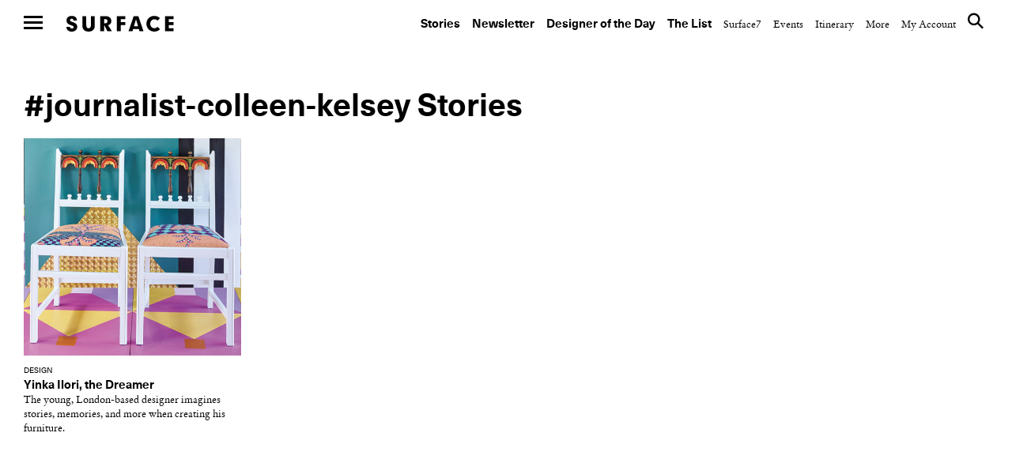

--- FILE ---
content_type: text/html; charset=UTF-8
request_url: https://www.surfacemag.com/articles/tag/journalist-colleen-kelsey/
body_size: 13536
content:


<!DOCTYPE html>
<html class="no-js " lang="en-US">
<head>
  <meta charset="utf-8">
  <meta http-equiv="X-UA-Compatible" content="IE=edge">
  <meta name="referrer" content="no-referrer-when-downgrade">
<meta name="robots" content="index, follow, max-image-preview:large, max-snippet:-1, max-video-preview:-1" />
  
  <meta name="viewport" content="width=device-width, minimum-scale=1.0, maximum-scale=1.0, user-scalable=no">
  <meta property="fb:pages" content="17795623260" />

  <meta name="appleid-signin-client-id" content="com.surfacemag.website">
  <meta name="appleid-signin-scope" content="name email">
  <meta name="appleid-signin-redirect-uri" content="https://www.surfacemag.com/login/social/">
  <meta name="appleid-signin-state" content="apple">

  <link rel="shortcut icon" href="https://www.surfacemag.com/app/themes/surface-magazine/favicon.ico">

  <meta name='robots' content='max-image-preview:large' />
	<style>img:is([sizes="auto" i], [sizes^="auto," i]) { contain-intrinsic-size: 3000px 1500px }</style>
	<meta name="robots" content="index, follow, max-image-preview:large, max-snippet:-1, max-video-preview:-1" />
	<!-- This site is optimized with the Yoast SEO plugin v22.9 - https://yoast.com/wordpress/plugins/seo/ -->
	<title>journalist Colleen Kelsey &#8211; SURFACE</title>
	<link rel="canonical" href="https://www.surfacemag.com/articles/tag/journalist-colleen-kelsey/" />
	<meta property="og:locale" content="en_US" />
	<meta property="og:type" content="article" />
	<meta property="og:title" content="journalist Colleen Kelsey &#8211; SURFACE" />
	<meta property="og:url" content="https://www.surfacemag.com/articles/tag/journalist-colleen-kelsey/" />
	<meta property="og:site_name" content="SURFACE" />
	<meta name="twitter:card" content="summary_large_image" />
	<meta name="twitter:site" content="@SurfaceMag" />
	<script type="application/ld+json" class="yoast-schema-graph">{"@context":"https://schema.org","@graph":[{"@type":"CollectionPage","@id":"https://www.surfacemag.com/articles/tag/journalist-colleen-kelsey/","url":"https://www.surfacemag.com/articles/tag/journalist-colleen-kelsey/","name":"journalist Colleen Kelsey &#8211; SURFACE","isPartOf":{"@id":"https://www.surfacemag.com/#website"},"primaryImageOfPage":{"@id":"https://www.surfacemag.com/articles/tag/journalist-colleen-kelsey/#primaryimage"},"image":{"@id":"https://www.surfacemag.com/articles/tag/journalist-colleen-kelsey/#primaryimage"},"thumbnailUrl":"https://images.surfacemag.com/app/uploads/2017/01/ZETTELER_ClerkenwellLDN_LDF2016_Yinka-Ilori_DGBT_photo-by-Andy-Stagg_thumb.jpg","breadcrumb":{"@id":"https://www.surfacemag.com/articles/tag/journalist-colleen-kelsey/#breadcrumb"},"inLanguage":"en-US"},{"@type":"ImageObject","inLanguage":"en-US","@id":"https://www.surfacemag.com/articles/tag/journalist-colleen-kelsey/#primaryimage","url":"https://images.surfacemag.com/app/uploads/2017/01/ZETTELER_ClerkenwellLDN_LDF2016_Yinka-Ilori_DGBT_photo-by-Andy-Stagg_thumb.jpg","contentUrl":"https://images.surfacemag.com/app/uploads/2017/01/ZETTELER_ClerkenwellLDN_LDF2016_Yinka-Ilori_DGBT_photo-by-Andy-Stagg_thumb.jpg","width":700,"height":700},{"@type":"BreadcrumbList","@id":"https://www.surfacemag.com/articles/tag/journalist-colleen-kelsey/#breadcrumb","itemListElement":[{"@type":"ListItem","position":1,"name":"Home","item":"https://www.surfacemag.com/"},{"@type":"ListItem","position":2,"name":"journalist Colleen Kelsey"}]},{"@type":"WebSite","@id":"https://www.surfacemag.com/#website","url":"https://www.surfacemag.com/","name":"SURFACE","description":"","potentialAction":[{"@type":"SearchAction","target":{"@type":"EntryPoint","urlTemplate":"https://www.surfacemag.com/?s={search_term_string}"},"query-input":"required name=search_term_string"}],"inLanguage":"en-US"}]}</script>
	<!-- / Yoast SEO plugin. -->


<link rel='dns-prefetch' href='//ajax.googleapis.com' />
<link rel="alternate" type="application/rss+xml" title="SURFACE &raquo; journalist Colleen Kelsey Tag Feed" href="https://www.surfacemag.com/articles/tag/journalist-colleen-kelsey/feed/" />
<link rel='stylesheet' id='wp-block-library-css' href='https://www.surfacemag.com/wp/wp-includes/css/dist/block-library/style.min.css?ver=6.8.1' type='text/css' media='all' />
<style id='classic-theme-styles-inline-css' type='text/css'>
/*! This file is auto-generated */
.wp-block-button__link{color:#fff;background-color:#32373c;border-radius:9999px;box-shadow:none;text-decoration:none;padding:calc(.667em + 2px) calc(1.333em + 2px);font-size:1.125em}.wp-block-file__button{background:#32373c;color:#fff;text-decoration:none}
</style>
<style id='global-styles-inline-css' type='text/css'>
:root{--wp--preset--aspect-ratio--square: 1;--wp--preset--aspect-ratio--4-3: 4/3;--wp--preset--aspect-ratio--3-4: 3/4;--wp--preset--aspect-ratio--3-2: 3/2;--wp--preset--aspect-ratio--2-3: 2/3;--wp--preset--aspect-ratio--16-9: 16/9;--wp--preset--aspect-ratio--9-16: 9/16;--wp--preset--color--black: #000000;--wp--preset--color--cyan-bluish-gray: #abb8c3;--wp--preset--color--white: #ffffff;--wp--preset--color--pale-pink: #f78da7;--wp--preset--color--vivid-red: #cf2e2e;--wp--preset--color--luminous-vivid-orange: #ff6900;--wp--preset--color--luminous-vivid-amber: #fcb900;--wp--preset--color--light-green-cyan: #7bdcb5;--wp--preset--color--vivid-green-cyan: #00d084;--wp--preset--color--pale-cyan-blue: #8ed1fc;--wp--preset--color--vivid-cyan-blue: #0693e3;--wp--preset--color--vivid-purple: #9b51e0;--wp--preset--gradient--vivid-cyan-blue-to-vivid-purple: linear-gradient(135deg,rgba(6,147,227,1) 0%,rgb(155,81,224) 100%);--wp--preset--gradient--light-green-cyan-to-vivid-green-cyan: linear-gradient(135deg,rgb(122,220,180) 0%,rgb(0,208,130) 100%);--wp--preset--gradient--luminous-vivid-amber-to-luminous-vivid-orange: linear-gradient(135deg,rgba(252,185,0,1) 0%,rgba(255,105,0,1) 100%);--wp--preset--gradient--luminous-vivid-orange-to-vivid-red: linear-gradient(135deg,rgba(255,105,0,1) 0%,rgb(207,46,46) 100%);--wp--preset--gradient--very-light-gray-to-cyan-bluish-gray: linear-gradient(135deg,rgb(238,238,238) 0%,rgb(169,184,195) 100%);--wp--preset--gradient--cool-to-warm-spectrum: linear-gradient(135deg,rgb(74,234,220) 0%,rgb(151,120,209) 20%,rgb(207,42,186) 40%,rgb(238,44,130) 60%,rgb(251,105,98) 80%,rgb(254,248,76) 100%);--wp--preset--gradient--blush-light-purple: linear-gradient(135deg,rgb(255,206,236) 0%,rgb(152,150,240) 100%);--wp--preset--gradient--blush-bordeaux: linear-gradient(135deg,rgb(254,205,165) 0%,rgb(254,45,45) 50%,rgb(107,0,62) 100%);--wp--preset--gradient--luminous-dusk: linear-gradient(135deg,rgb(255,203,112) 0%,rgb(199,81,192) 50%,rgb(65,88,208) 100%);--wp--preset--gradient--pale-ocean: linear-gradient(135deg,rgb(255,245,203) 0%,rgb(182,227,212) 50%,rgb(51,167,181) 100%);--wp--preset--gradient--electric-grass: linear-gradient(135deg,rgb(202,248,128) 0%,rgb(113,206,126) 100%);--wp--preset--gradient--midnight: linear-gradient(135deg,rgb(2,3,129) 0%,rgb(40,116,252) 100%);--wp--preset--font-size--small: 13px;--wp--preset--font-size--medium: 20px;--wp--preset--font-size--large: 36px;--wp--preset--font-size--x-large: 42px;--wp--preset--spacing--20: 0.44rem;--wp--preset--spacing--30: 0.67rem;--wp--preset--spacing--40: 1rem;--wp--preset--spacing--50: 1.5rem;--wp--preset--spacing--60: 2.25rem;--wp--preset--spacing--70: 3.38rem;--wp--preset--spacing--80: 5.06rem;--wp--preset--shadow--natural: 6px 6px 9px rgba(0, 0, 0, 0.2);--wp--preset--shadow--deep: 12px 12px 50px rgba(0, 0, 0, 0.4);--wp--preset--shadow--sharp: 6px 6px 0px rgba(0, 0, 0, 0.2);--wp--preset--shadow--outlined: 6px 6px 0px -3px rgba(255, 255, 255, 1), 6px 6px rgba(0, 0, 0, 1);--wp--preset--shadow--crisp: 6px 6px 0px rgba(0, 0, 0, 1);}:where(.is-layout-flex){gap: 0.5em;}:where(.is-layout-grid){gap: 0.5em;}body .is-layout-flex{display: flex;}.is-layout-flex{flex-wrap: wrap;align-items: center;}.is-layout-flex > :is(*, div){margin: 0;}body .is-layout-grid{display: grid;}.is-layout-grid > :is(*, div){margin: 0;}:where(.wp-block-columns.is-layout-flex){gap: 2em;}:where(.wp-block-columns.is-layout-grid){gap: 2em;}:where(.wp-block-post-template.is-layout-flex){gap: 1.25em;}:where(.wp-block-post-template.is-layout-grid){gap: 1.25em;}.has-black-color{color: var(--wp--preset--color--black) !important;}.has-cyan-bluish-gray-color{color: var(--wp--preset--color--cyan-bluish-gray) !important;}.has-white-color{color: var(--wp--preset--color--white) !important;}.has-pale-pink-color{color: var(--wp--preset--color--pale-pink) !important;}.has-vivid-red-color{color: var(--wp--preset--color--vivid-red) !important;}.has-luminous-vivid-orange-color{color: var(--wp--preset--color--luminous-vivid-orange) !important;}.has-luminous-vivid-amber-color{color: var(--wp--preset--color--luminous-vivid-amber) !important;}.has-light-green-cyan-color{color: var(--wp--preset--color--light-green-cyan) !important;}.has-vivid-green-cyan-color{color: var(--wp--preset--color--vivid-green-cyan) !important;}.has-pale-cyan-blue-color{color: var(--wp--preset--color--pale-cyan-blue) !important;}.has-vivid-cyan-blue-color{color: var(--wp--preset--color--vivid-cyan-blue) !important;}.has-vivid-purple-color{color: var(--wp--preset--color--vivid-purple) !important;}.has-black-background-color{background-color: var(--wp--preset--color--black) !important;}.has-cyan-bluish-gray-background-color{background-color: var(--wp--preset--color--cyan-bluish-gray) !important;}.has-white-background-color{background-color: var(--wp--preset--color--white) !important;}.has-pale-pink-background-color{background-color: var(--wp--preset--color--pale-pink) !important;}.has-vivid-red-background-color{background-color: var(--wp--preset--color--vivid-red) !important;}.has-luminous-vivid-orange-background-color{background-color: var(--wp--preset--color--luminous-vivid-orange) !important;}.has-luminous-vivid-amber-background-color{background-color: var(--wp--preset--color--luminous-vivid-amber) !important;}.has-light-green-cyan-background-color{background-color: var(--wp--preset--color--light-green-cyan) !important;}.has-vivid-green-cyan-background-color{background-color: var(--wp--preset--color--vivid-green-cyan) !important;}.has-pale-cyan-blue-background-color{background-color: var(--wp--preset--color--pale-cyan-blue) !important;}.has-vivid-cyan-blue-background-color{background-color: var(--wp--preset--color--vivid-cyan-blue) !important;}.has-vivid-purple-background-color{background-color: var(--wp--preset--color--vivid-purple) !important;}.has-black-border-color{border-color: var(--wp--preset--color--black) !important;}.has-cyan-bluish-gray-border-color{border-color: var(--wp--preset--color--cyan-bluish-gray) !important;}.has-white-border-color{border-color: var(--wp--preset--color--white) !important;}.has-pale-pink-border-color{border-color: var(--wp--preset--color--pale-pink) !important;}.has-vivid-red-border-color{border-color: var(--wp--preset--color--vivid-red) !important;}.has-luminous-vivid-orange-border-color{border-color: var(--wp--preset--color--luminous-vivid-orange) !important;}.has-luminous-vivid-amber-border-color{border-color: var(--wp--preset--color--luminous-vivid-amber) !important;}.has-light-green-cyan-border-color{border-color: var(--wp--preset--color--light-green-cyan) !important;}.has-vivid-green-cyan-border-color{border-color: var(--wp--preset--color--vivid-green-cyan) !important;}.has-pale-cyan-blue-border-color{border-color: var(--wp--preset--color--pale-cyan-blue) !important;}.has-vivid-cyan-blue-border-color{border-color: var(--wp--preset--color--vivid-cyan-blue) !important;}.has-vivid-purple-border-color{border-color: var(--wp--preset--color--vivid-purple) !important;}.has-vivid-cyan-blue-to-vivid-purple-gradient-background{background: var(--wp--preset--gradient--vivid-cyan-blue-to-vivid-purple) !important;}.has-light-green-cyan-to-vivid-green-cyan-gradient-background{background: var(--wp--preset--gradient--light-green-cyan-to-vivid-green-cyan) !important;}.has-luminous-vivid-amber-to-luminous-vivid-orange-gradient-background{background: var(--wp--preset--gradient--luminous-vivid-amber-to-luminous-vivid-orange) !important;}.has-luminous-vivid-orange-to-vivid-red-gradient-background{background: var(--wp--preset--gradient--luminous-vivid-orange-to-vivid-red) !important;}.has-very-light-gray-to-cyan-bluish-gray-gradient-background{background: var(--wp--preset--gradient--very-light-gray-to-cyan-bluish-gray) !important;}.has-cool-to-warm-spectrum-gradient-background{background: var(--wp--preset--gradient--cool-to-warm-spectrum) !important;}.has-blush-light-purple-gradient-background{background: var(--wp--preset--gradient--blush-light-purple) !important;}.has-blush-bordeaux-gradient-background{background: var(--wp--preset--gradient--blush-bordeaux) !important;}.has-luminous-dusk-gradient-background{background: var(--wp--preset--gradient--luminous-dusk) !important;}.has-pale-ocean-gradient-background{background: var(--wp--preset--gradient--pale-ocean) !important;}.has-electric-grass-gradient-background{background: var(--wp--preset--gradient--electric-grass) !important;}.has-midnight-gradient-background{background: var(--wp--preset--gradient--midnight) !important;}.has-small-font-size{font-size: var(--wp--preset--font-size--small) !important;}.has-medium-font-size{font-size: var(--wp--preset--font-size--medium) !important;}.has-large-font-size{font-size: var(--wp--preset--font-size--large) !important;}.has-x-large-font-size{font-size: var(--wp--preset--font-size--x-large) !important;}
:where(.wp-block-post-template.is-layout-flex){gap: 1.25em;}:where(.wp-block-post-template.is-layout-grid){gap: 1.25em;}
:where(.wp-block-columns.is-layout-flex){gap: 2em;}:where(.wp-block-columns.is-layout-grid){gap: 2em;}
:root :where(.wp-block-pullquote){font-size: 1.5em;line-height: 1.6;}
</style>
<link rel='stylesheet' id='ewd-feup-style-css' href='https://www.surfacemag.com/app/plugins/front-end-only-users/css/feu-styles.css?ver=6.8.1' type='text/css' media='all' />
<link rel='stylesheet' id='feup-yahoo-pure-css-css' href='https://www.surfacemag.com/app/plugins/front-end-only-users/css/feup-pure.css?ver=6.8.1' type='text/css' media='all' />
<script type="text/javascript" src="https://ajax.googleapis.com/ajax/libs/jquery/3.1.0/jquery.min.js?ver=6.8.1" id="jquery-js"></script>
<script type="text/javascript" src="https://www.surfacemag.com/app/plugins/front-end-only-users/js/ewd-feup-tracking.js?ver=6.8.1" id="ewd-feup-tracking-js"></script>
<script type="text/javascript" id="ewd-feup-password-strength-js-extra">
/* <![CDATA[ */
var ewd_feup_ajax_translations = {"mismatch_label":"Mismatch","too_short_label":"Too Short","weak_label":"Weak","good_label":"Good","strong_label":"Strong"};
/* ]]> */
</script>
<script type="text/javascript" src="https://www.surfacemag.com/app/plugins/front-end-only-users//js/ewd-feup-check-password-strength.js?ver=6.8.1" id="ewd-feup-password-strength-js"></script>
<script type="text/javascript" src="https://www.surfacemag.com/app/plugins/front-end-only-users//js/parsley.min.js?ver=6.8.1" id="parsley-js"></script>
<link rel="https://api.w.org/" href="https://www.surfacemag.com/wp-json/" /><link rel="alternate" title="JSON" type="application/json" href="https://www.surfacemag.com/wp-json/wp/v2/tags/4714" /><link rel="EditURI" type="application/rsd+xml" title="RSD" href="https://www.surfacemag.com/wp/xmlrpc.php?rsd" />
<meta name="generator" content="WordPress 6.8.1" />
<script>var FEUP_Min_Pass = 6;
</script><!-- There is no amphtml version available for this URL. --><?php if ($_SERVER['REQUEST_URI']=='/articles/renaissance-hotels-local-spirit/?nocache=1' || 
          $_SERVER['REQUEST_URI']=='/articles/renaissance-hotels-local-spirit/' ||
          (strpos($_SERVER['REQUEST_URI'],'renaissance-hotels-local-spirit')!==false)) { ?> 


<script async src="https://securepubads.g.doubleclick.net/tag/js/gpt.js"></script>
<script>
  window.googletag = window.googletag || {cmd: []};
  googletag.cmd.push(function() {
    googletag.defineSlot('/21709441770/Master_Surface_Leaderboard', [[320, 50], [468, 60], [970, 90], [970, 250], [728, 90]], 'div-gpt-ad-1576079271773-0').addService(googletag.pubads());
    googletag.pubads().enableSingleRequest();
    googletag.enableServices();
  });
</script>

<?php  } ?>

<meta name="facebook-domain-verification" content="8mxb5sztu0zzgkpgd6m0twvvv8ndzx" />
<!-- chris added -->
<script async src="https://securepubads.g.doubleclick.net/tag/js/gpt.js"></script>
<script>
  window.googletag = window.googletag || {cmd: []};
  googletag.cmd.push(function() {
    googletag.defineSlot('/21709441770/XS_Surface_Banner_300x250', [300, 250], 'div-gpt-ad-1580931428716-0').addService(googletag.pubads());
    googletag.pubads().enableSingleRequest();
    googletag.enableServices();
  });
</script>
		<style type="text/css" id="wp-custom-css">
			@media only screen and (max-width:768px){
	.modal-mobile-width{
		width: 60% !important;
		margin: 0 auto ;
	}
}
@media only screen and (max-width:1024px) and (min-width:992px){
	.header__nav--top {

    padding: 45px 30px 14px 0 !important;
}
	.wrapper {
    margin-top: 50px;
}
}
		</style>
		
  
  <link rel="alternate" type="application/rss+xml" title="Surface Feed" href="/feed">
  <link rel="stylesheet" href="https://www.surfacemag.com/app/themes/surface-magazine/style.css?7d24dbf">
  <link rel="stylesheet" href="https://www.surfacemag.com/app/themes/surface-magazine/ads.css?6166343">

  <!-- Google Tag Manager -->
<script>(function(w,d,s,l,i){w[l]=w[l]||[];w[l].push({'gtm.start':
new Date().getTime(),event:'gtm.js'});var f=d.getElementsByTagName(s)[0],
j=d.createElement(s),dl=l!='dataLayer'?'&l='+l:'';j.async=true;j.src=
'https://www.googletagmanager.com/gtm.js?id='+i+dl;f.parentNode.insertBefore(j,f);
})(window,document,'script','dataLayer','GTM-KJPB9C9');</script>
<!-- End Google Tag Manager -->  <!-- Chartbeat Tag -->
  <script type="text/javascript">
    var _sf_async_config = { uid: 63255, domain: 'surfacemag.com', useCanonical: true };
    (function() {
      function loadChartbeat() {
        window._sf_endpt = (new Date()).getTime();
        var e = document.createElement('script');
        e.setAttribute('language', 'javascript');
        e.setAttribute('type', 'text/javascript');
        e.setAttribute('src','//static.chartbeat.com/js/chartbeat.js');
        document.body.appendChild(e);
      };
      var oldonload = window.onload;
      window.onload = (typeof window.onload != 'function') ?
        loadChartbeat : function() { oldonload(); loadChartbeat(); };
    })();
  </script>
  <!-- End Chartbeat Tag -->
  <!-- Facebook Pixel Code -->
  <script>
    !function(f,b,e,v,n,t,s){if(f.fbq)return;n=f.fbq=function(){n.callMethod?
    n.callMethod.apply(n,arguments):n.queue.push(arguments)};if(!f._fbq)f._fbq=n;
    n.push=n;n.loaded=!0;n.version='2.0';n.queue=[];t=b.createElement(e);t.async=!0;
    t.src=v;s=b.getElementsByTagName(e)[0];s.parentNode.insertBefore(t,s)}(window,
    document,'script','https://connect.facebook.net/en_US/fbevents.js');
    fbq('init', '1265788860131404');
    fbq('track', 'PageView');
  </script>
  <noscript>
    <img height="1" width="1" style="display:none"
  src="https://www.facebook.com/tr?id=1265788860131404&ev=PageView&noscript=1"
  />
  </noscript>
  <!-- End Facebook Pixel Code -->

  <script async='async' src='https://www.googletagservices.com/tag/js/gpt.js'></script>
  <script>
    var googletag = googletag || {};
    googletag.cmd = googletag.cmd || [];
  </script>

  <script>
    /*
    googletag.cmd.push(function() {
      var mapping = googletag.sizeMapping().
        addSize([0, 0], [300, 250]).
        addSize([980, 690], [970, 250]).
        build();

      googletag.defineSlot('/21709441770/TopBanner', [[970, 250], [300, 250]], 'div-gpt-ad-1525799873481-0').defineSizeMapping(mapping).addService(googletag.pubads()).setCollapseEmptyDiv(true);
      googletag.pubads().enableSingleRequest();
      googletag.enableServices();
    });
    */

    googletag.cmd.push(function() {
      var mapping_mobile = googletag.sizeMapping().
      addSize([0, 0], [320, 50]).
      build();

      var mapping = googletag.sizeMapping().
      addSize([1100, 690], [970, 90]).
      build();

      googletag.defineSlot('/21709441770/Master_Surface_Leaderboard', [[320, 50]], 'div-gpt-ad-1549996972438-0').defineSizeMapping(mapping_mobile).addService(googletag.pubads()).setCollapseEmptyDiv(true);
      googletag.defineSlot('/21709441770/Master_Surface_Leaderboard', [[468, 60]], 'div-gpt-ad-1549996972438-1').addService(googletag.pubads()).setCollapseEmptyDiv(true);
      googletag.defineSlot('/21709441770/Master_Surface_Leaderboard', [[970, 90]], 'div-gpt-ad-1549996972438-2').addService(googletag.pubads()).setCollapseEmptyDiv(true);
      googletag.defineSlot('/21709441770/Master_Surface_Leaderboard', [[970, 250]], 'div-gpt-ad-1549996972438-3').addService(googletag.pubads()).setCollapseEmptyDiv(true);

      googletag.defineSlot('/21709441770/Master_Surface_Articles_AllSizes', [[300, 250]], 'div-gpt-ad-1550162843163-0').addService(googletag.pubads()).setCollapseEmptyDiv(true);
      googletag.defineSlot('/21709441770/Master_Surface_Articles_AllSizes', [[468, 60]], 'div-gpt-ad-1550162843163-1').addService(googletag.pubads()).setCollapseEmptyDiv(true);
      googletag.defineSlot('/21709441770/Master_Surface_Articles_AllSizes', [[728, 90]], 'div-gpt-ad-1550162843163-2').addService(googletag.pubads()).setCollapseEmptyDiv(true);
      googletag.defineSlot('/21709441770/Master_Surface_Articles_AllSizes', [[970, 90], [970, 250]], 'div-gpt-ad-1550162843163-3').addService(googletag.adSlot).setCollapseEmptyDiv(true);
      googletag.defineSlot('/21709441770/Master_Surface_Articles_AllSizes', [[300, 250]], 'div-gpt-ad-1550162843163-4').addService(googletag.pubads()).setCollapseEmptyDiv(true);
      googletag.defineSlot('/21709441770/Master_Surface_Articles_AllSizes', [[468, 60]], 'div-gpt-ad-1550162843163-5').addService(googletag.pubads()).setCollapseEmptyDiv(true);
      googletag.defineSlot('/21709441770/Master_Surface_Articles_AllSizes', [[728, 90]], 'div-gpt-ad-1550162843163-6').addService(googletag.pubads()).setCollapseEmptyDiv(true);
      googletag.defineSlot('/21709441770/Master_Surface_Articles_AllSizes', [[970, 90], [970, 250]], 'div-gpt-ad-1550162843163-7').addService(googletag.adSlot).setCollapseEmptyDiv(true);

      googletag.defineSlot('/21709441770/XS_Surface_Banner_300x250', [300, 250], 'div-gpt-ad-1549397546427-0').addService(googletag.pubads()).setCollapseEmptyDiv(true);
      googletag.defineSlot('/21709441770/XS_Surface_Banner_300x250', [300, 250], 'div-gpt-ad-1549397546427-1').addService(googletag.pubads()).setCollapseEmptyDiv(true);
      googletag.defineSlot('/21709441770/XS_Surface_Banner_300x250', [300, 250], 'div-gpt-ad-1549397546427-2').addService(googletag.pubads()).setCollapseEmptyDiv(true);
      googletag.defineSlot('/21709441770/XS_Surface_Banner_300x250', [300, 250], 'div-gpt-ad-1549397546427-3').addService(googletag.pubads()).setCollapseEmptyDiv(true);

      /*
      googletag.defineSlot('/21709441770/XS_Surface_Interstitial_300x400', [300, 400], 'div-gpt-ad-1549398230985-0').addService(googletag.pubads()).setCollapseEmptyDiv(true);

      googletag.defineSlot('/21709441770/XS_Surface_Interstitial_320x480', [320, 480], 'div-gpt-ad-1549398377836-0').addService(googletag.pubads()).setCollapseEmptyDiv(true);
      */

      googletag.defineSlot('/21709441770/M_Surface_Banner_970x250', [[970, 250], [970, 90]], 'div-gpt-ad-1549994597477-0').addService(googletag.pubads()).setCollapseEmptyDiv(true);
      googletag.defineSlot('/21709441770/M_Surface_Banner_970x250', [[970, 250], [970, 90]], 'div-gpt-ad-1549994597477-1').addService(googletag.pubads()).setCollapseEmptyDiv(true);
      googletag.defineSlot('/21709441770/M_Surface_Banner_970x250', [[970, 250], [970, 90]], 'div-gpt-ad-1549994597477-2').addService(googletag.pubads()).setCollapseEmptyDiv(true);

      googletag.defineSlot('/21709441770/M_Surface_Banner_300x250', [300, 250], 'div-gpt-ad-1549899810883-0').addService(googletag.pubads()).setCollapseEmptyDiv(true);
      googletag.defineSlot('/21709441770/M_Surface_Banner_300x250', [300, 250], 'div-gpt-ad-1549899810883-1').addService(googletag.pubads()).setCollapseEmptyDiv(true);
      googletag.defineSlot('/21709441770/M_Surface_Banner_300x250', [300, 250], 'div-gpt-ad-1549899810883-2').addService(googletag.pubads()).setCollapseEmptyDiv(true);
      googletag.defineSlot('/21709441770/M_Surface_Banner_300x250', [300, 250], 'div-gpt-ad-1549899810883-3').addService(googletag.pubads()).setCollapseEmptyDiv(true);
      googletag.defineSlot('/21709441770/M_Surface_Banner_300x250', [300, 250], 'div-gpt-ad-1549899810883-4').addService(googletag.pubads()).setCollapseEmptyDiv(true);
      googletag.defineSlot('/21709441770/M_Surface_Banner_300x250', [300, 250], 'div-gpt-ad-1549899810883-5').addService(googletag.pubads()).setCollapseEmptyDiv(true);
      googletag.defineSlot('/21709441770/M_Surface_Banner_300x250', [300, 250], 'div-gpt-ad-1549899810883-6').addService(googletag.pubads()).setCollapseEmptyDiv(true);
      googletag.defineSlot('/21709441770/M_Surface_Banner_300x250', [300, 250], 'div-gpt-ad-1549899810883-7').addService(googletag.pubads()).setCollapseEmptyDiv(true);
      googletag.defineSlot('/21709441770/M_Surface_Banner_300x250', [300, 250], 'div-gpt-ad-1549899810883-8').addService(googletag.pubads()).setCollapseEmptyDiv(true);
      googletag.defineSlot('/21709441770/M_Surface_Banner_300x250', [300, 250], 'div-gpt-ad-1549899810883-9').addService(googletag.pubads()).setCollapseEmptyDiv(true);

      googletag.defineSlot('/21709441770/M_Surface_Native', ['fluid'], 'div-gpt-ad-1549911903741-0').addService(googletag.pubads()).setCollapseEmptyDiv(true);

      googletag.pubads().enableSingleRequest();
      googletag.pubads().collapseEmptyDivs();

      // Set key-value targeting for entire page
      googletag.pubads().setTargeting('cms_id', ['18451']);
      googletag.pubads().setTargeting('cms_type', ['']);

      googletag.enableServices();
    });

</script>
  <style type="text/css">
    .wrapper {
      overflow-x: hidden !important;
    }
  </style>

    <script>
        function favoriteComponent(id, saved = false, show_text = false)
        {
            return {
                not_logged_in: false,
                show_text: show_text,
                saved: saved,
                post_id: id,

                checkFavorite() {
                    var xm = this;

                    axios.get('/wp-json/shelters/v1/has-favorite/' + id)
                        .then(function(response) {
                            xm.saved = response.data.saved;
                        })
                        .catch(function() {
                            // Do nothing
                        })
                },

                favorite() {
                    var xm = this;
                    var url = xm.saved ? '/wp-json/shelters/v1/unfavorite/' + id
                        : '/wp-json/shelters/v1/favorite/' + id;

                    axios.get(url)
                        .then(function (response) {
                            if (response.data.status) {
                                xm.saved = !xm.saved;
                            }
                        })
                        .catch(function (error) {
                            if (error.response.status === 401) {
                                window.location = '/login/?redirect=shelter' + id + '&fav=1';
                            }
                        });
                }
            }
        }
    </script>

    

</head>

<body class="archive tag tag-journalist-colleen-kelsey tag-4714 wp-theme-surface-magazine page-has-ads " data-script="Global">

<!-- Google Tag Manager (noscript) -->
<noscript><iframe src="https://www.googletagmanager.com/ns.html?id=GTM-KJPB9C9"
height="0" width="0" style="display:none;visibility:hidden"></iframe></noscript>
<!-- End Google Tag Manager (noscript) -->
  
<div class="ads ads__header" data-script="Ads">

  <style>
    .ads__link {
      display: none;
    }

    @media (min-width: 980px) {
      .ads__link__mobile {
        display: none;
      }
      .ads__link {
        display: block;
      }
    }
  </style>
  </div>

     <div>
            <input type="checkbox" id="nav-toggle" name="nav-toggle"/>
  <label class="nav-underlay" for="nav-toggle"></label>

  <header role="navigation" class="header header--top">
    <label for="nav-toggle" class="nav-hamburger">
      <span class="btn-hamburger">
        <span></span>
        <span></span>
        <span></span>
      </span>
    </label>

    <a href="/" class="logo" title="surface">Surface</a>

    <nav class="header__nav header__nav--top">
      <ul>
    <li id="menu-item-184004" class="header__nav--primary menu-item menu-item-type-custom menu-item-object-custom menu-item-184004"><a href="https://www.surfacemag.com/articles/">Stories</a></li>
<li id="menu-item-184005" class="header__nav--primary menu-item menu-item-type-custom menu-item-object-custom menu-item-184005"><a href="https://www.surfacemag.com/design-dispatch-subscribe/">Newsletter</a></li>
<li id="menu-item-184006" class="header__nav--primary menu-item menu-item-type-custom menu-item-object-custom menu-item-184006"><a href="https://www.surfacemag.com/articles/category/designer-of-the-day/">Designer of the Day</a></li>
<li id="menu-item-184007" class="header__nav--primary menu-item menu-item-type-custom menu-item-object-custom menu-item-184007"><a href="https://www.surfacemag.com/the-list/">The List</a></li>
<li id="menu-item-184017" class="menu-item menu-item-type-custom menu-item-object-custom menu-item-184017"><a href="/articles/category/surface-7/">Surface7</a></li>
<li id="menu-item-184018" class="menu-item menu-item-type-custom menu-item-object-custom menu-item-184018"><a href="/articles/category/other/events/">Events</a></li>
<li id="menu-item-184019" class="menu-item menu-item-type-custom menu-item-object-custom menu-item-184019"><a href="/events/">Itinerary</a></li>
    <li class="hide-side">
        <a href="javascript://" class="header__nav--link">More</a>
        <ul>
    <li id="menu-item-9742" class="menu-item menu-item-type-post_type menu-item-object-page menu-item-9742"><a href="https://www.surfacemag.com/about/">About</a></li>
<li id="menu-item-87673" class="menu-item menu-item-type-post_type menu-item-object-page menu-item-87673"><a href="https://www.surfacemag.com/masthead/">Masthead</a></li>
<li id="menu-item-9743" class="menu-item menu-item-type-post_type menu-item-object-page menu-item-9743"><a href="https://www.surfacemag.com/contact/">Contact</a></li>
<li id="menu-item-9741" class="menu-item menu-item-type-post_type menu-item-object-page menu-item-9741"><a href="https://www.surfacemag.com/advertising/">Advertise</a></li>
<li id="menu-item-44954" class="menu-item menu-item-type-custom menu-item-object-custom menu-item-44954"><a href="http://surfacemedia.com/portfolio/surfacestudios/">Surface Studios</a></li>
<li id="menu-item-128854" class="menu-item menu-item-type-custom menu-item-object-custom menu-item-128854"><a href="/videos/">Videos</a></li>
<li id="menu-item-9744" class="menu-item menu-item-type-post_type menu-item-object-page menu-item-9744"><a href="https://www.surfacemag.com/careers/">Careers</a></li>
<li id="menu-item-26536" class="menu-item menu-item-type-post_type menu-item-object-page menu-item-26536"><a href="https://www.surfacemag.com/legal/">Legal</a></li>
<li id="menu-item-89729" class="menu-item menu-item-type-custom menu-item-object-custom menu-item-89729"><a href="https://www.surfacemag.com/feed">RSS</a></li>
    <li class="site-credit">
        <a href="" class="header__nav--link">Site Credit</a>
        <a target="_blank" class="hover" href="http://www.kingandpartners.com">King &amp; Partners</a>
    </li>
    <li class="hide-side">
        <!--       
      <div class="login">
        <a href="#" class="header__nav--link">Login</a>
      </div>
 -->    </li>
</ul>
    </li>
    <li>
        <a href="https://www.surfacemag.com/login/" class="header__nav--link">My Account</a>
    </li>
    <li class="hide-side header__nav--search" data-script="Search">
        <a href="#" class="header__nav--link"><i class="icon-surface_search"></i></a>
    </li>
</ul>
    </nav>
  </header>
            <header role="navigation" class="header header--side">
    <label for="nav-toggle" class="nav-hamburger">
      <span class="btn-hamburger">
        <span></span>
        <span></span>
        <span></span>
      </span>
    </label>

    <nav class="header__nav header__nav--side">
      <ul>
    <li class="header__nav--primary menu-item menu-item-type-custom menu-item-object-custom menu-item-184004"><a href="https://www.surfacemag.com/articles/">Stories</a></li>
<li class="header__nav--primary menu-item menu-item-type-custom menu-item-object-custom menu-item-184005"><a href="https://www.surfacemag.com/design-dispatch-subscribe/">Newsletter</a></li>
<li class="header__nav--primary menu-item menu-item-type-custom menu-item-object-custom menu-item-184006"><a href="https://www.surfacemag.com/articles/category/designer-of-the-day/">Designer of the Day</a></li>
<li class="header__nav--primary menu-item menu-item-type-custom menu-item-object-custom menu-item-184007"><a href="https://www.surfacemag.com/the-list/">The List</a></li>
<li class="menu-item menu-item-type-custom menu-item-object-custom menu-item-184017"><a href="/articles/category/surface-7/">Surface7</a></li>
<li class="menu-item menu-item-type-custom menu-item-object-custom menu-item-184018"><a href="/articles/category/other/events/">Events</a></li>
<li class="menu-item menu-item-type-custom menu-item-object-custom menu-item-184019"><a href="/events/">Itinerary</a></li>
    <li class="hide-side header__nav--more">
        <a href="javascript://" class="header__nav--link">More</a>
        <nav class="header__subnav--top">
            <ul>
    <li class="menu-item menu-item-type-post_type menu-item-object-page menu-item-9742"><a href="https://www.surfacemag.com/about/">About</a></li>
<li class="menu-item menu-item-type-post_type menu-item-object-page menu-item-87673"><a href="https://www.surfacemag.com/masthead/">Masthead</a></li>
<li class="menu-item menu-item-type-post_type menu-item-object-page menu-item-9743"><a href="https://www.surfacemag.com/contact/">Contact</a></li>
<li class="menu-item menu-item-type-post_type menu-item-object-page menu-item-9741"><a href="https://www.surfacemag.com/advertising/">Advertise</a></li>
<li class="menu-item menu-item-type-custom menu-item-object-custom menu-item-44954"><a href="http://surfacemedia.com/portfolio/surfacestudios/">Surface Studios</a></li>
<li class="menu-item menu-item-type-custom menu-item-object-custom menu-item-128854"><a href="/videos/">Videos</a></li>
<li class="menu-item menu-item-type-post_type menu-item-object-page menu-item-9744"><a href="https://www.surfacemag.com/careers/">Careers</a></li>
<li class="menu-item menu-item-type-post_type menu-item-object-page menu-item-26536"><a href="https://www.surfacemag.com/legal/">Legal</a></li>
<li class="menu-item menu-item-type-custom menu-item-object-custom menu-item-89729"><a href="https://www.surfacemag.com/feed">RSS</a></li>
    <li class="site-credit">
        <a href="" class="header__nav--link">Site Credit</a>
        <a target="_blank" class="hover" href="http://www.kingandpartners.com">King &amp; Partners</a>
    </li>
    <li class="hide-side">
        <!--       
      <div class="login">
        <a href="#" class="header__nav--link">Login</a>
      </div>
 -->    </li>
</ul>
        </nav>
    </li>
    <li>
        <a href="https://www.surfacemag.com/login/" class="header__nav--link">My Account</a>
    </li>
    <li class="hide-side header__nav--search" data-script="Search">
        <a href="#" class="header__nav--link"><i class="icon-surface_search"></i></a>
    </li>
</ul>
    </nav>

    <nav class="header__subnav--side">
      <ul>
    <li class="menu-item menu-item-type-post_type menu-item-object-page menu-item-9742"><a href="https://www.surfacemag.com/about/">About</a></li>
<li class="menu-item menu-item-type-post_type menu-item-object-page menu-item-87673"><a href="https://www.surfacemag.com/masthead/">Masthead</a></li>
<li class="menu-item menu-item-type-post_type menu-item-object-page menu-item-9743"><a href="https://www.surfacemag.com/contact/">Contact</a></li>
<li class="menu-item menu-item-type-post_type menu-item-object-page menu-item-9741"><a href="https://www.surfacemag.com/advertising/">Advertise</a></li>
<li class="menu-item menu-item-type-custom menu-item-object-custom menu-item-44954"><a href="http://surfacemedia.com/portfolio/surfacestudios/">Surface Studios</a></li>
<li class="menu-item menu-item-type-custom menu-item-object-custom menu-item-128854"><a href="/videos/">Videos</a></li>
<li class="menu-item menu-item-type-post_type menu-item-object-page menu-item-9744"><a href="https://www.surfacemag.com/careers/">Careers</a></li>
<li class="menu-item menu-item-type-post_type menu-item-object-page menu-item-26536"><a href="https://www.surfacemag.com/legal/">Legal</a></li>
<li class="menu-item menu-item-type-custom menu-item-object-custom menu-item-89729"><a href="https://www.surfacemag.com/feed">RSS</a></li>
    <li class="site-credit">
        <a href="" class="header__nav--link">Site Credit</a>
        <a target="_blank" class="hover" href="http://www.kingandpartners.com">King &amp; Partners</a>
    </li>
    <li class="hide-side">
        <!--       
      <div class="login">
        <a href="#" class="header__nav--link">Login</a>
      </div>
 -->    </li>
</ul>
    </nav>

    <nav class="header__footer">
      <!--       
      <div class="login">
        <a href="#" class="header__nav--link">Login</a>
      </div>
 -->      <ul class="social">
        <li><a href="//twitter.com/SurfaceMag" class="icon icon-twitter" target="_blank" title="twitter"></a></li>
        <li><a href="//www.instagram.com/surfacemag/" class="icon icon-instagram" target="_blank" title="instagram"></a></li>
        <li><a href="//www.facebook.com/surfacemag" class="icon icon-facebook" target="_blank" title="facebook"></a></li>
        <li><a href="//www.pinterest.com/surfacemag/" class="icon icon-pinterest" target="_blank" title="Pinterest"></a></li>
       <li><a href="//www.youtube.com/surfacemedia/videos" class="icon icon-youtube" target="_blank" title="YouTube"></a></li>
      </ul>
    </nav>
  </header>

         <!--
          <div class='home-billboard'>
               <iframe id='a299ea34' name='a299ea34' src='https://ads.chriscaputo.com/delivery/afr.php?zoneid=5&amp;cb=INSERT_RANDOM_NUMBER_HERE' frameborder='0' scrolling='no' width='970' height='250' allow='autoplay'><a href='https://ads.chriscaputo.com/delivery/ck.php?n=a3196aa5&amp;cb=INSERT_RANDOM_NUMBER_HERE' target='_blank'><img src='https://ads.chriscaputo.com/delivery/avw.php?zoneid=5&amp;cb=INSERT_RANDOM_NUMBER_HERE&amp;n=a3196aa5' border='0' alt='' /></a></iframe>
          </div>
         -->
     </div>


<div class="wrapper">

          

	<style>
    .ads__article_header {
      display: block;
      text-align: center;
    }

    @media (max-width: 1200px) {
      .ads__article_header {
        display: none;
      }
     
    }
   @media screen and (max-width: 600px) {
      .container-ad-leaderboard {
        width: 30px;
      }
     
    }
  </style>
  
  <div class="container-ad-leaderboard" style="overflow: hidden;  ">
	 <!--  <div class="ads__article_header" > <center>
  Revive Adserver iFrame Tag - Generated with Revive Adserver v5.0.4
<iframe id='afa09943' name='afa09943' src='https://ads.chriscaputo.com/delivery/afr.php?zoneid=5&amp;cb=INSERT_RANDOM_NUMBER_HERE' frameborder='0' scrolling='no' width='90%'  style='
	    margin-top: 60px;'  allow='autoplay'><a href='https://ads.chriscaputo.com/delivery/ck.php?n=af620d25&amp;cb=INSERT_RANDOM_NUMBER_HERE' target='_blank'><img src='https://ads.chriscaputo.com/delivery/avw.php?zoneid=5&amp;cb=INSERT_RANDOM_NUMBER_HERE&amp;n=af620d25' border='0' alt='' /></a></iframe>

	  </center> </div> 	 -->

    <div class="home-mobile-leaderboard">
      <div class='home-mobile-leaderboard_mobile'
           style='width:320px; margin: 0 auto; text-align: center;'>
          
          <!-- Revive Adserver iFrame Tag - Generated with Revive Adserver v5.0.4 -->
          
                    
          <!-- Revive Adserver Asynchronous JS Tag - Generated with Revive Adserver v5.0.4 -->
            <ins data-revive-zoneid="6" data-revive-id="77d4dbede7360e235ae3f4184053a20c"></ins>
            <script async src="//ads.chriscaputo.com/delivery/asyncjs.php"></script>

      </div>
    </div>
  </div>

<main role="main" class="listings listings-articles" id="listings" data-script="Tags">
  <div class="container">

    <header class="listings-header">
      <h1 class="title">#journalist-colleen-kelsey Stories</h1>
    </header>

            <section class="grid ajax-grid">
            <article class="grid__item" id="article-18451">
    <figure class="grid__item--figure" id="article=18451">
        <a href="https://www.surfacemag.com/articles/design-yinka-ilori-design-dream-london-prints/" class="grid__item--link grid__item--img"
           style="background-image:url(https://images.surfacemag.com/app/uploads/2017/01/ZETTELER_ClerkenwellLDN_LDF2016_Yinka-Ilori_DGBT_photo-by-Andy-Stagg_thumb-500x500.jpg)"></a>
        <figcaption class="grid__item--caption">
            <!-- <a href="" class="grid__item--link" > -->
            <cite class="grid__item--cat">Design</cite>
            <h5 class="grid__item--title">Yinka Ilori, the Dreamer</h5>
            <p class="grid__item--blurb">The young, London-based designer imagines stories, memories, and more when creating his furniture.</p>
            <!-- </a> -->
        </figcaption>
    </figure>
</article>
        </section>
      </div>
</main>

<div id="searchOverlay" class="search overlay">

  <div class="overlay__inner-content">

    <a href="#" class="overlay__back search__back"><i class="icon icon-slide_smallarrow_left"></i>Back</a>

        <form role="search" method="get" class="search__form" action="https://www.surfacemag.com/">
      <label class="search__form--label">
        <span class="screen-reader-text">Search for:</span>
      </label>

      <input type="search" class="search__form--field" placeholder="Search Surface" value="" name="s" />

      <input type="hidden" value="site" name="search_type" />

      <button type="submit" class="search__form--submit"><span class="screen-reader-text">Search</span></button>

          </form>


    
  <section class="section section__popular">
    <h3 class="section--cat">Most Viewed</h3>

    <section class="grid">
      <article class="grid__item" id="article-200192">
    <figure class="grid__item--figure" id="article=200192">
        <a href="https://www.surfacemag.com/articles/sundance-institute-david-linde-ceo/" class="grid__item--link grid__item--img"
           style="background-image:url(https://www.surfacemag.com/app/uploads/2026/01/david-linde-dez-hester-500x333.jpeg)"></a>
        <figcaption class="grid__item--caption">
            <!-- <a href="" class="grid__item--link" > -->
            <cite class="grid__item--cat">DESIGN DISPATCH</cite>
            <h5 class="grid__item--title">David Linde to Step in as CEO of the Sundance Institute, and Other News</h5>
            <p class="grid__item--blurb">Plus, a West End veteran takes the reins at The Park Avenue Armory, and Ortuzar now represents the...</p>
            <!-- </a> -->
        </figcaption>
    </figure>
</article>
<article class="grid__item" id="article-200169">
    <figure class="grid__item--figure" id="article=200169">
        <a href="https://www.surfacemag.com/articles/gymkhana-las-vegas-design-north-end/" class="grid__item--link grid__item--img"
           style="background-image:url(https://www.surfacemag.com/app/uploads/2026/01/Gymkhana-Las-Vegas_Photo-Credit-AVABLU_Interior_3REVISED2Web-500x344.jpg)"></a>
        <figcaption class="grid__item--caption">
            <!-- <a href="" class="grid__item--link" > -->
            <cite class="grid__item--cat">DESIGN</cite>
            <h5 class="grid__item--title">Designing Gymkhana Las Vegas</h5>
            <p class="grid__item--blurb"></p>
            <!-- </a> -->
        </figcaption>
    </figure>
</article>
<article class="grid__item" id="article-200175">
    <figure class="grid__item--figure" id="article=200175">
        <a href="https://www.surfacemag.com/articles/designer-of-the-day-yolande-batteau/" class="grid__item--link grid__item--img"
           style="background-image:url(https://www.surfacemag.com/app/uploads/2026/01/Photo_-Andrew-Bordwin-Tenzin-Choetso-334x500.jpg)"></a>
        <figcaption class="grid__item--caption">
            <!-- <a href="" class="grid__item--link" > -->
            <cite class="grid__item--cat">Designer of the Day</cite>
            <h5 class="grid__item--title">Designer of the Day: Yolande Batteau</h5>
            <p class="grid__item--blurb">Intentionality, artistry, and craftsmanship define the creations of Callidus Guild, Yolande...</p>
            <!-- </a> -->
        </figcaption>
    </figure>
</article>
<article class="grid__item" id="article-200233">
    <figure class="grid__item--figure" id="article=200233">
        <a href="https://www.surfacemag.com/articles/california-college-of-arts-closes/" class="grid__item--link grid__item--img"
           style="background-image:url(https://www.surfacemag.com/app/uploads/2026/01/california-college-of-the-arts-500x375.jpeg)"></a>
        <figcaption class="grid__item--caption">
            <!-- <a href="" class="grid__item--link" > -->
            <cite class="grid__item--cat">DESIGN DISPATCH</cite>
            <h5 class="grid__item--title">San Francisco Loses Its Last Art School, and Other News</h5>
            <p class="grid__item--blurb">Plus, the fashion world's five-day-in-office baseline, and a revamp for Philly's Avenue of the...</p>
            <!-- </a> -->
        </figcaption>
    </figure>
</article>
<article class="grid__item" id="article-200223">
    <figure class="grid__item--figure" id="article=200223">
        <a href="https://www.surfacemag.com/articles/lvmh-watch-week-2026-zenith-ceramic/" class="grid__item--link grid__item--img"
           style="background-image:url(https://www.surfacemag.com/app/uploads/2026/01/5-LIFE-2-1_DEFY-Skyline_49.9300.3620.07.I001_16x9-500x281.jpg)"></a>
        <figcaption class="grid__item--caption">
            <!-- <a href="" class="grid__item--link" > -->
            <cite class="grid__item--cat">WATCHES</cite>
            <h5 class="grid__item--title">Zenith Casts Two New DEFY Models in Ceramic</h5>
            <p class="grid__item--blurb"></p>
            <!-- </a> -->
        </figcaption>
    </figure>
</article>

    </section>
  </section>


  </div>
</div>




<script type="speculationrules">
{"prefetch":[{"source":"document","where":{"and":[{"href_matches":"\/*"},{"not":{"href_matches":["\/wp\/wp-*.php","\/wp\/wp-admin\/*","\/app\/uploads\/*","\/app\/*","\/app\/plugins\/*","\/app\/themes\/surface-magazine\/*","\/*\\?(.+)"]}},{"not":{"selector_matches":"a[rel~=\"nofollow\"]"}},{"not":{"selector_matches":".no-prefetch, .no-prefetch a"}}]},"eagerness":"conservative"}]}
</script>
<!-- /21709441770/XS_Surface_Banner_300x250  chris added2-->
<script>
   var x = document.getElementsByClassName("article__footer");
   x[0].innerHTML = '<div id="div-gpt-ad-1580931428716-0" style="width: 300px; height: 250px; margin-left: auto; margin-right: auto;"></div>' + x[0].innerHTML;
  
//document.getElementById('article').innerHTML += '<div id="div-gpt-ad-1580931428716-0" style="width: 300px; height: 250px; margin-left: auto; margin-right: auto;"></div>';
  googletag.cmd.push(function() { googletag.display('div-gpt-ad-1580931428716-0'); });
  </script>                                                 

<?php if ($_SERVER['REQUEST_URI']=='/articles/renaissance-hotels-local-spirit/?nocache=1' || 
          $_SERVER['REQUEST_URI']=='/articles/renaissance-hotels-local-spirit/' ||
          (strpos($_SERVER['REQUEST_URI'],'renaissance-hotels-local-spirit')!==false)) { ?> 


<!-- /21709441770/Master_Surface_Leaderboard -->


  <script>
    
    var firstElementWithClass = document.querySelector('.container-ad-leaderboard');
    firstElementWithClass.innerHTML = "<div class='home-mobile-leaderboard'><div id='div-gpt-ad-1576079271773-0' style='width: 728px; margin: 0 auto; text-align: center;'></div></div>";
    googletag.cmd.push(function() { googletag.display('div-gpt-ad-1576079271773-0'); });
  </script>
</div>

<?php } ?>

<?php if ($_SERVER['REQUEST_URI']=='') { ?>
<script>
 var firstElementWithClass = document.querySelector('.container-ad-leaderboard');
firstElementWithClass.innerHTML = '<div class="home-mobile-leaderboard"></div>';
</script>
<?php }  ?>
<script>!function(){var e=document.querySelector(".container-ad-leaderboard .home-mobile-leaderboard");if(e&&"/articles/1stdibs-50-party/"===window.location.pathname){var t=document.createElement("div");t.style.textAlign="center";var a=document.createElement("a");a.href="https://www.surfacemag.com/articles/net-jets-cessna-citation-longitude/",a.onclick=function(e){e.preventDefault();var t=(new Date).getTime(),a=document.createElement("img");a.src="https://dts.innovid.com/placement/1i7fso/video/1met2d/action/clktru/cb/"+t,a.width="1",a.height="1",a.border="0",document.getElementsByTagName("body")[0].appendChild(a),setTimeout(function(){window.location.href="https://www.surfacemag.com/articles/net-jets-cessna-citation-longitude/"},500)};var o=document.createElement("source");o.src="https://images.surfacemag.com/app/uploads/2019/11/22114936/NETJETS_TRAFFIC-DRIVER_RESIZE-V2-Converted.mov",o.type="video/mp4";var n=document.createElement("video");n.muted="true",n.autoplay="true",n.loop="true",n.style.maxWidth="100%",n.style.height="auto",n.appendChild(o),a.appendChild(n),t.appendChild(a),e.prepend(t),n.onplay=function(){console.log("tracker fired");var e=(new Date).getTime(),t=document.createElement("img");t.src="https://dts.innovid.com/placement/1i7fso/video/1met2d/action/play/cb/"+e,t.width="1",t.height="1",t.border="0",document.getElementsByTagName("body")[0].appendChild(t);var a=document.createElement("img");a.src="https://tps30.doubleverify.com/visit.jpg?ctx=3696283&cmp=66952&sid=5595&plc=1598997&adsrv=118&dvtagver=6.1.img&tagtype=video",a.width="1",a.height="1",a.border="0",document.getElementsByTagName("body")[0].appendChild(a)}}}();</script>
<!-- Facebook Pixel Code -->
<script>
!function(f,b,e,v,n,t,s)
{if(f.fbq)return;n=f.fbq=function(){n.callMethod?
n.callMethod.apply(n,arguments):n.queue.push(arguments)};
if(!f._fbq)f._fbq=n;n.push=n;n.loaded=!0;n.version='2.0';
n.queue=[];t=b.createElement(e);t.async=!0;
t.src=v;s=b.getElementsByTagName(e)[0];
s.parentNode.insertBefore(t,s)}(window,document,'script',
'https://connect.facebook.net/en_US/fbevents.js');
 fbq('init', '3127197437297483'); 
fbq('track', 'PageView');
</script>
<noscript>
 <img height="1" width="1" 
src="https://www.facebook.com/tr?id=3127197437297483&ev=PageView
&noscript=1"/>
</noscript>
<!-- End Facebook Pixel Code --><script type="text/javascript" id="site-min-js-extra">
/* <![CDATA[ */
var myAjax = {"ajaxurl":"https:\/\/www.surfacemag.com\/wp\/wp-admin\/admin-ajax.php"};
/* ]]> */
</script>
<script type="text/javascript" src="https://www.surfacemag.com/app/themes/surface-magazine/site.min.js?ver=6.8.1" id="site-min-js"></script>
<script type="text/javascript" src="https://cdn.jsdelivr.net/gh/alpinejs/alpine@v2.8.1/dist/alpine.min.js" id="alpine-js-js"></script>
<script type="text/javascript" src="https://cdn.jsdelivr.net/npm/axios/dist/axios.min.js" id="axios-js-js"></script>
</div>
<!-- end .wrapper -->


<style>
  .modal-mobile-width{
width:60%
  }
  @media (max-width: 768px) {
  .model-image {
   flex-direction: column;
  }
   @media only screen and (max-width: 1024px) and (min-width: 992px){
.header__nav--top {
    padding: 45px 35px 14px 0;
}
main#home {
    margin-top: 30px;
}
.hero {
    margin-top: 30px !important;
}

}
}
</style>

<div id="share-modal" class=" hidden fixed top-0 bottom-0 w-full" style="z-index: 1000" >
    <a href="#" onclick="document.getElementById('share-modal').classList.add('hidden')"
       class="absolute bg-black-20 top-0 bottom-0 w-full"></a>
    <div class="absolute top-0 bottom-0 w-full pointer-events-none" style="
    align-items: center;
    display: flex;
">
        <div class="bg-white  mx-auto w-full  pointer-events-auto modal-mobile-width" >
            <!-- <ul>
                <li><a data-share-twitter target="_blank" class="share__link share__link-twitter"
                       href="http://twitter.com/share?text=https://surfacemag.comurl=https://surfacemag.com"
                       data-text="">
                        <i class="icon icon-twitter"></i><span>Tweet</span></a></li>
                <li><a data-share-facebook target="_blank" class="share__link share__link-facebook"
                       href="https://www.facebook.com/sharer/sharer.php?u=http%3A%2F%2Fsurfacemag.test%2Fshelter%2Fs%2Fwilton-manors-home%2F">
                        <i class="icon icon-facebook"></i><span>Facebook</span></a></li>
                <li><a data-share-pinterest target="_blank" class="share__link share__link-pinterest"
                       href="http://pinterest.com/pin/create/button/?url=https://surfacemag.com">
                        <i class="icon icon-pinterest"></i><span>Pin It</span></a></li>
                <li><a data-share-email class="share__link share__link-email"
                       href="mailto:?subject=SurfaceMag&amp;body=https://surfacemag.com">
                        <i class="icon icon-email"></i><span>Email</span></a></li>
                <li class="share-url">
                    <a data-share-url class="share__link share__link-link"
                       href="https://surfacemag.com"
                       onclick="copyText('shareLink'); return false;">
                        <i class="icon icon-copy_link"></i><span>Copy url</span></a>
                    <input data-share-url type="text" value="https://surfacemag.com"
                           id="shareLink" class="shareLink share__input">
                </li>
            </ul> -->
              <section class="page__full model-image" style="display:flex; align-items: end;">
                <div class="Column "  >
                <img src="https://images.surfacemag.com/app/uploads/2018/05/23145316/NEWSLETTER_PAGE-550x550.jpg"  alt="newLetter Iamge"/>
              </div>
        <div class="copy-wrapper"style="    position: relative; padding-top:15px;" >
          <a href="#" style="    position: absolute;
    right: 12px;
    background: white;
    border-radius: 15px;
    border: 1px solid #000;
    padding: 0px 6px;
" onclick="document.getElementById('share-modal').classList.add('hidden')"
      >x</a>
          <div class="Row">
            <div class="Row__content">
              <div
                style="display:flex;width:100%;flex-direction:inherit;background:transparent;border-style:solid;border-width:0px;border-color:#000000;border-top-left-radius:0%;border-top-right-radius:0%;border-bottom-right-radius:0%;border-bottom-left-radius:0%;border-top-width:0;border-right-width:0;border-bottom-width:0;border-left-width:0;padding-top:0;padding-right:0;padding-bottom:0;padding-left:0;margin-top:0;margin-right:0;margin-bottom:0;margin-left:0;box-shadow:0px 0px 0px 0px #ffffff;max-width:100%">
               
                <div class="Column" style="display:inline-block;width:100%">
                  <div class="Column__content" style="height:100%">
                    <div
                      style="background:transparent;border-style:solid;border-width:0px;border-color:#000000;border-top-left-radius:0%;border-top-right-radius:0%;border-bottom-right-radius:0%;border-bottom-left-radius:0%;border-top-width:0;border-right-width:0;border-bottom-width:0;border-left-width:0;padding-top:0;padding-right:0;padding-bottom:0;padding-left:0;margin-top:0;margin-right:0;margin-bottom:0;margin-left:0;box-shadow:0px 0px 0px 0px #ffffff;max-width:100%;height:100%">
                      <div class="Element">
                        <div class="Element__content">
                          <div class="detroit-TextElement--wrapper mhBLucq61Zhxi9DOqlry"
                               style="background-color:transparent;border-style:solid;border-width:0px;border-color:#000000;border-top-left-radius:0%;border-top-right-radius:0%;border-bottom-right-radius:0%;border-bottom-left-radius:0%;padding-top:5px;padding-right:5px;padding-bottom:5px;padding-left:5px;margin-top:0px;margin-right:0px;margin-bottom:0px;margin-left:0px;box-shadow:0px 0px 0px 0px #ffffff;width:auto;max-width:100%">
                            <div class="detroit-TextElement--content"
                                 style="overflow-wrap:break-word;text-align:left;font-family:Montserrat;color:#000000;font-size:16px;font-weight:500;line-height:1;letter-spacing:0;text-transform:none;text-decoration:none">
                              <p style="text-align:center;"><span
                                  style="color: rgb(0,0,0);font-size: 40px;font-family: Helvetica Neue;">Get the Daily Design Dispatch</span>
                              </p></div>
                          </div>
                        </div>
                      </div>
                    </div>
                  </div>
                </div>
              </div>
            </div>
          </div>
          <div class="Row">
            <div class="Row__content">
              <div
                style="display:flex;width:100%;flex-direction:inherit;background:transparent;border-style:solid;border-width:0px;border-color:#000000;border-top-left-radius:0%;border-top-right-radius:0%;border-bottom-right-radius:0%;border-bottom-left-radius:0%;border-top-width:0;border-right-width:0;border-bottom-width:0;border-left-width:0;padding-top:0;padding-right:0;padding-bottom:0;padding-left:0;margin-top:0;margin-right:0;margin-bottom:0;margin-left:0;box-shadow:0px 0px 0px 0px #ffffff;max-width:100%">
                <div class="Column" style="display:inline-block;width:100%">
                  <div class="Column__content" style="height:100%">
                    <div
                      style="background:transparent;border-style:solid;border-width:0px;border-color:#000000;border-top-left-radius:0%;border-top-right-radius:0%;border-bottom-right-radius:0%;border-bottom-left-radius:0%;border-top-width:0;border-right-width:0;border-bottom-width:0;border-left-width:0;padding-top:0;padding-right:0;padding-bottom:0;padding-left:0;margin-top:0;margin-right:0;margin-bottom:0;margin-left:0;box-shadow:0px 0px 0px 0px #ffffff;max-width:100%;height:100%">
                      <div class="Element">
                        <div class="Element__content">
                          <div class="detroit-TextElement--wrapper qAsX6GNecJDs6kXbdUFo"
                               style="background-color:transparent;border-style:solid;border-width:0px;border-color:#000000;border-top-left-radius:0%;border-top-right-radius:0%;border-bottom-right-radius:0%;border-bottom-left-radius:0%;padding-top:5px;padding-right:1px;padding-bottom:5px;padding-left:5px;margin-top:10px;margin-right:0px;margin-bottom:0px;margin-left:0px;box-shadow:0px 0px 0px 0px #ffffff;width:auto;max-width:100%">
                            <div class="detroit-TextElement--content"
                                 style="overflow-wrap:break-word;text-align:left;font-family:Montserrat;color:#000000;font-size:16px;font-weight:500;line-height:1.2;letter-spacing:0;text-transform:none;text-decoration:none">
                              <p style="text-align:center;"><span
                                  style="color: rgb(0,0,0);font-family: Helvetica Neue;">Essential news from the design world delivered to your inbox before you’ve had your coffee.</span>
                              </p>
                              <p></p>
                              <p style="text-align:center;"><span
                                  style="color: rgb(0,0,0);font-family: Helvetica Neue;">Think of it as your cheat sheet for the day in design.</span>
                              </p>
                            </div>
                          </div>
                        </div>
                      </div>
                    </div>
                  </div>
                </div>
              </div>
            </div>
          </div>
          <div style="width: 80%; margin-left: auto; margin-right: auto;">
            <iframe src="https://sub.surfacemedia.com/subscribe/surface/embed" style="border: none; min-height: 200px; width: 100%;"></iframe>
          </div>
        </div>
      </section>
        
        </div>
    </div>
</div>

<script type="text/javascript">

    function copyText(el) {
        var emailLink = document.querySelector('.shareLink');
        console.log(emailLink);
        var range = document.createRange();
        range.selectNode(emailLink);
        window.getSelection().addRange(range);

        try {
            // Now that we've selected the anchor text, execute the copy command
            var successful = document.execCommand('copy');
            var msg = successful ? 'successful' : 'unsuccessful';
            console.log('Copy email command was ' + msg);
        } catch (err) {
            console.log('Oops, unable to copy');
        }

        // Remove the selections - NOTE: Should use
        // removeRange(range) when it is supported
        window.getSelection().removeAllRanges();
    }

    function shareModal(object) {

        ['url', 'facebook', 'twitter', 'pinterest', 'email'].forEach(function(method) {
            document.querySelectorAll('#share-modal [data-share-' + method + ']').forEach(function (item) {
                if (item.href) {
                    item.href = object[method];
                }

                if (item.value) {
                    item.value = object[method];
                }
            })
        })

        document.getElementById('share-modal').classList.remove('hidden');
    }

    document.addEventListener("DOMContentLoaded", function() {
    const modal = document.getElementById('share-modal');
    const lastShown = localStorage.getItem('shareModalLastShown');
    const now = new Date().getTime();

    // Check if the modal was shown in the last 24 hours
    if (!lastShown || now - lastShown > 24 * 60 * 60 * 1000) {
        setTimeout(() => {
            modal.classList.remove('hidden');
            localStorage.setItem('shareModalLastShown', now);
        }, 5000);
    }
});
</script>
<script defer src="https://static.cloudflareinsights.com/beacon.min.js/vcd15cbe7772f49c399c6a5babf22c1241717689176015" integrity="sha512-ZpsOmlRQV6y907TI0dKBHq9Md29nnaEIPlkf84rnaERnq6zvWvPUqr2ft8M1aS28oN72PdrCzSjY4U6VaAw1EQ==" data-cf-beacon='{"version":"2024.11.0","token":"8c4a2a8b3ad2485f9c1465288b5a4ffb","r":1,"server_timing":{"name":{"cfCacheStatus":true,"cfEdge":true,"cfExtPri":true,"cfL4":true,"cfOrigin":true,"cfSpeedBrain":true},"location_startswith":null}}' crossorigin="anonymous"></script>
</body>
</html>
